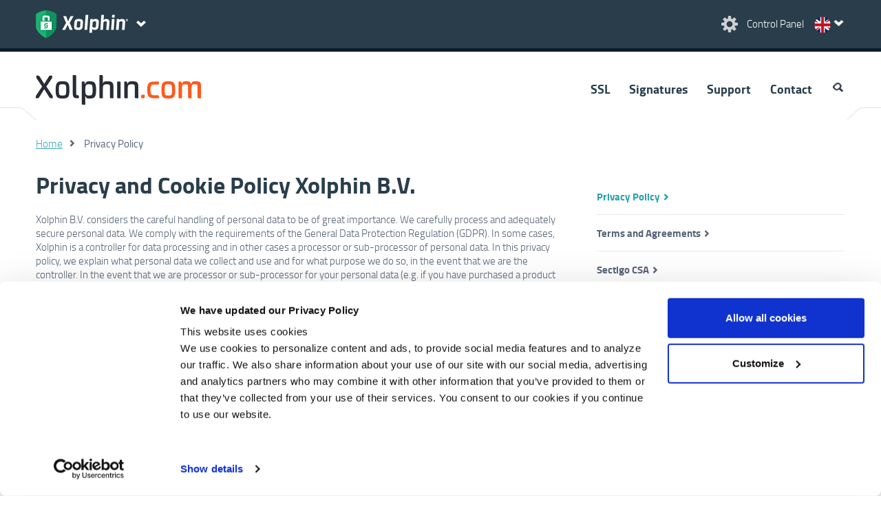

--- FILE ---
content_type: text/html; charset=UTF-8
request_url: https://www.xolphin.com/privacy?cur=GBP
body_size: 34755
content:
<!DOCTYPE html>
<html lang="en" currency="GBP" locale="en_US" cdn="https://cdn.xolphin.com/">
<head>
            <!-- Google Tag Manager -->
        <script id="data-google-tag-manager" nonce='fAvWTEmuLuZeBJ5sCuLZxXRTTwU=' data-nonce='fAvWTEmuLuZeBJ5sCuLZxXRTTwU='>(function(w,d,s,l,i){w[l]=w[l]||[];w[l].push({'gtm.start':
        new Date().getTime(),event:'gtm.js'});var f=d.getElementsByTagName(s)[0],
        j=d.createElement(s),dl=l!='dataLayer'?'&l='+l:'';j.async=true;j.src=
        'https://www.googletagmanager.com/gtm.js?id='+i+dl+ '&gtm_auth=1tANAjLO4Y_xrcStJIDsSw&gtm_preview=env-1&gtm_cookies_win=x';var n=d.querySelector('[nonce]');
        n&&j.setAttribute('nonce',n.nonce||n.getAttribute('nonce'));f.parentNode.insertBefore(j,f);
        })(window,document,'script','dataLayer','GTM-NRCZMLH');</script>
        <!-- End Google Tag Manager -->
        <meta charset="utf-8">
    <link rel="preload" href="https://cdn.xolphin.com/css/style.css?id=fa315afa44483d5e9cd9" as="style">
    <link rel="preload" href="https://cdn.xolphin.com/js/web.js?id=a44e42765825ec45fd41" as="script">

            <link rel="alternate" hreflang="en" href="https://www.xolphin.com/privacy" />
	<link rel="alternate" hreflang="nl" href="https://www.xolphin.nl/privacyverklaring" />
	<link rel="alternate" hreflang="de" href="https://www.xolphin.de/datenschutzerklaerung" />
	<link rel="alternate" hreflang="sv" href="https://www.xolphin.se/integritet" />
	<link rel="alternate" hreflang="da" href="https://www.xolphin.dk/fortrolighedspolitik" />
	
    
    <meta name="description" content="Xolphin Privacy Policy">
    <meta name="viewport" content="width=device-width, initial-scale=1.0, maximum-scale=1.0, user-scalable=no">
    <meta name="csrf-token" content="1qZMbad1mOCALnHEKxYRAey4XeRlWAc4nCj59IQN">
    <title>Privacy Policy</title>
    <link type="image/png" rel="icon" href="https://cdn.xolphin.com/img/favicon_green.png">
    <link type="image/png" rel="apple-touch-icon" href="https://cdn.xolphin.com/img/touch-icon-green.png">
    <link media="all" type="text/css" rel="stylesheet" href="https://cdn.xolphin.com/css/style.css?id=fa315afa44483d5e9cd9">
    
        <script src="https://cdn.xolphin.com/js/web.js?id=a44e42765825ec45fd41"></script>
    <!-- App Head -->
        <link rel="canonical" href="https://www.xolphin.com/privacy">
    <script src="https://www.google.com/recaptcha/api.js" async defer></script>
    <script id="data-google-tag-manager" nonce="mYrg70WyzhnPKs85AMcMXdRIF7Q=" data-nonce="mYrg70WyzhnPKs85AMcMXdRIF7Q=" >
        var captchaWidget;
        var loadCaptcha = function() {
            if ($(".captcha").length > 0 || $("#captcha").length > 0) {
                captchaWidget = grecaptcha.render('captcha', {
                    'sitekey': '6Le399orAAAAAC3JufPcta2nUzzJJokQA5AEnc44',
                    'callback': verifyCallback,
                    'theme': 'light'
                });
            }
        };
        var verifyCallback = function(response) {
            let headers = new Headers();
            headers.append('Content-Type', 'application/json');

            $(".recapcha_token").val(response);
            document.getElementById('contact_form_submit').removeAttribute('disabled');


        };
    </script>
</head>
<body>
            <!-- Google Tag Manager (noscript) -->
        <noscript><iframe src="https://www.googletagmanager.com/ns.html?id=GTM-NRCZMLH&gtm_auth=1tANAjLO4Y_xrcStJIDsSw&gtm_preview=env-1&gtm_cookies_win=x"
        height="0" width="0" style="display:none;visibility:hidden"></iframe></noscript>
        <!-- End Google Tag Manager (noscript) -->
    
    <header>
    <div id="header">
        <div class="content spacesides clr">
            <div class="rght t10">
                <a href="https://www.xolphin.com/cp" class="wlink">
                    <img class="" width="28" height="27" src="https://cdn.xolphin.com/img/but_settings.png" alt="Control Panel"/>&nbsp;
                    <span class="mobhide controlpanel-txt">Control Panel</span>
                </a>
                    <div id="langselect" class="langlink gb">
        <div id="indicator"></div>
    <nav id="langnav">
        <ul>
                        <li >
                <a data-currency="" href="https://www.xolphin.nl/privacyverklaring" class="nl">
                    Nederlands - &euro;
                </a>
            </li>
                        <li >
                <a data-currency="EUR" href="https://www.xolphin.com/privacy?cur=EUR" class="eu">
                    English - &euro;
                </a>
            </li>
                        <li  class="active" >
                <a data-currency="GBP" href="https://www.xolphin.com/privacy?cur=GBP" class="gb">
                    English - &pound;
                </a>
            </li>
                        <li >
                <a data-currency="USD" href="https://www.xolphin.com/privacy?cur=USD" class="us">
                    English - $
                </a>
            </li>
                        <li >
                <a data-currency="" href="https://www.xolphin.dk/fortrolighedspolitik" class="da">
                    Dansk - DKK
                </a>
            </li>
                        <li >
                <a data-currency="" href="https://www.xolphin.se/integritet" class="sv">
                    Svenska - SEK
                </a>
            </li>
                        <li >
                <a data-currency="" href="https://www.xolphin.de/datenschutzerklaerung" class="de">
                    Deutsch - &euro;
                </a>
            </li>
                    </ul>
    </nav>
    </div>
            </div>
            <div class="lft clr">
                <a href="https://www.xolphin.com">
                    <img class="lft" src="https://cdn.xolphin.com/img/logo_xolphin_header_sectigo_clear.png" alt="Xolphin" />
                </a>
                <div id="but-sitenav" class="lft"></div>
            </div>
        </div>





        <div id="sitenav">
    <nav>
        <div class="content spacesides clr">
            <div class="w66 clr">
                <p class="sn-heading">Secure your online communication</p>
                <div class="w50">
                    <a href="https://www.xolphin.com/ssl" class="wlink"><span class="ttxt">SSL</span> Certificates</a>
                    <a href="https://www.xolphin.com/ssl" class="lbltxt">SSL allows you to secure your website Internet traffic</a>
                    <a href="https://www.xolphin.com/signatures" class="wlink"><span class="ttxt">Digital</span> Signatures</a>
                    <a href="https://www.xolphin.com/signatures" class="lbltxt">Secure communication via E- mail, Code Signing &amp; PDF Signing Certificates</a>

                </div>
            </div>
            <div class="w33 sidecol">
                <p class="otxt sn-ox">About Xolphin</p>
                <ul>
                    <li><a href='https://www.xolphin.com/Xolphin' class="wlink">About Xolphin</a></li>
                    <li><a href='https://www.xolphin.com/jobs' class="wlink">Xolphin Jobs</a></li>
                    <!--<li><a href='https://www.xolphin.com/staff' class="wlink">Staff</a></li>-->
                    <li><a href='https://www.xolphin.com/reviews' class="wlink">Reviews</a></li>
                </ul>
            </div>
        </div>
    </nav>
</div>
    </div>
</header>

<div id="topnav" class="xolphinhead">
    <nav>
        <div class="content spacesides clr">
            <div class="w33">
                <a href="https://www.xolphin.com"><img src="https://cdn.xolphin.com/img/logo_xolphin_com.png" class="xolphin_com-logo" alt="a picture"></a>
            </div>
            <div class="w66 clr">
                <ul class="clr" id="nav">
            <li >
                                        <a  href="https://www.xolphin.com/ssl">
                                SSL
                            </a>
                                    </li>
            <li >
                                        <a  href="https://www.xolphin.com/signatures">
                                Signatures
                            </a>
                                    </li>
            <li >
                                        <a  href="https://www.xolphin.com/support">
                                Support
                            </a>
                                    </li>
            <li >
                                        <a  href="https://www.xolphin.com/contact">
                                Contact
                            </a>
                                    </li>
            <li  class="last clr" >
                            <img id="searchbut" width="19" height="20" src="https://cdn.xolphin.com/img/icon_search.gif" alt="search" />

<form method="POST" action="https://www.xolphin.com/search" accept-charset="UTF-8" id="searchform" class="clr searchform"><input name="_token" type="hidden" value="1qZMbad1mOCALnHEKxYRAey4XeRlWAc4nCj59IQN">

<img id="searchclose" src="https://cdn.xolphin.com/img/icon_search.gif" alt="close" />
<input name='query' type="text" id="searchfield" placeholder="Search">

</form>                    </li>
    </ul>            </div>
        </div>
    </nav>
</div>
    <main class="printblock">
        
            
    <article>

                    <div class="sep">
                <div class="content"></div>
            </div>
        
        
                     <div class=" content space24 clr ">
        <ul class="breadcrumbs">
                                                <li><a href="https://www.xolphin.com">Home</a></li>
                                                                <li class="active">Privacy Policy</li>
                                    </ul>
    </div>
    
        
        <div class="content clr ">

                            <div class="w66 spacesides mobsides searchable">
                        <h1>Privacy and Cookie Policy Xolphin B.V.</h1>
<p>Xolphin B.V. considers the careful handling of personal data to be of great importance. We carefully process and adequately secure personal data. We comply with the requirements of the General Data Protection Regulation (GDPR). In some cases, Xolphin is a controller for data processing and in other cases a processor or sub-processor of personal data. In this privacy policy, we explain what personal data we collect and use and for what purpose we do so, in the event that we are the controller. In the event that we are processor or sub-processor for your personal data (e.g. if you have purchased a product from us from one of our suppliers) please refer to the controller's privacy policy (see below). </p>
<p>We recommend that you read this privacy policy carefully.</p>
<h1>Processing of data</h1>
<p>By using our website and by purchasing products or services you leave us certain (personal) data. In this section, we will explain what data is involved and for what purposes we process that data. </p>
<h1>Use of cookies</h1>
<p>We use cookies on our website. A cookie is a file that is sent along with the pages of this website and stored by your browser.
We use cookies to:</p>
<ul>
<li>enable functionalities of the website (technical or functional cookies stored per session);</li>
<li>analyse the use of the website and check which country you are visiting the website from, and on the basis of this information, improve the website or show you the correct website (analytical cookies that are stored per session).</li>
</ul>
<p>We do not require permission for the cookies we use, because these are necessary for the website to function properly. The purely analytical cookies are privacy friendly. When you visit our website, these cookies are therefore loaded by default. You are free to disable cookies through your browser. Please note that it is then no longer possible to visit our (full) website. Most cookies have an expiration date. This means that they expire automatically after a certain period of time and no longer register data from your site visit. You can also opt to delete cookies manually before the expiration date has passed. For more information about removing cookies, please refer to the browser manual.</p>
<h1>Account on our website</h1>
<p>For certain parts of this website, you will need to register first. Your username is linked to a password. It's your own responsibility that you choose your password with care and that you handle your password carefully. The employees of Xolphin do not have access to your password. If you have forgotten your password or suspect that it is compromised, you can create a new password through the website.</p>
<p>We store this information in a way to prevent you from having to enter it every time you place an order, in order to contact you for invoicing and payment, and to give you an overview of the products that you have purchased. All within the framework of the execution of an agreement that you conclude with us. We will retain this information for as long as you have an account with us, or for a maximum of 7 years after you last used the account. </p>
<p>The information we store in your account is:</p>
<ul>
<li>Name and address details (personal or the company you work for)</li>
<li>Alternative billing address</li>
<li>VAT number and CoC number</li>
<li>First and last name</li>
<li>Email address</li>
<li>Phone number</li>
<li>Fax number</li>
<li>Name and email address of persons authorised to log in to the account</li>
<li>Payment details</li>
<li>Invoices</li>
<li>The issued certificates with the company details</li>
<li>Quotes</li>
</ul>
<h1>Order history</h1>
<p>Your order history will also be linked to your account. We need this information in order to be able to process your order, to pass it on to the supplier and to help you with the use of the product or service afterwards. It also allows us to display the status of your order and gives you an overview of all the products and services you have purchased. The aggregated data may be used by us for research and development purposes and for product improvement. Everything within the framework of (improving) the implementation of the agreement. In addition, we have to store this data for 7 years in order to ensure that the product will continue to comply with laws and regulations. We store:</p>
<ul>
<li>Company details of the beneficiary (name and address details, CoC, VAT, start date and legal form)</li>
<li>WHOIS information</li>
<li>Contact information (phone number, email address, department and contact)</li>
</ul>
<p>When your product is about to expire, we will automatically send you a renewal reminder by email. You can unsubscribe from this by sending us an email.</p>
<h1>Contact</h1>
<p>If you contact us, for example by means of a contact form on the website or an email, then the (personal) data provided by you will be stored. We do so in order to be able to answer your question, in the execution of, or in preparation for the conclusion of, an agreement. This may concern:</p>
<ul>
<li>Contact details</li>
<li>Timestamp</li>
<li>The order relating to the contact</li>
<li>Any additional information you provide to us</li>
<li>Voice logs</li>
</ul>
<p>We store this information so that we can answer your question or process the information in the form or the email. We store this information for 7 years.</p>
<h1>Support</h1>
<p>The products we sell are quite technical. Sometimes you may need some extra support with the installation. In that case, you can contact us so that we can help you substantively. We will ask you to provide us with some technical information so that we can offer you the right support. Are we unable to find a solution by email or telephone? Then we may ask your permission to use Teamviewer. This is a third-party program that allows you to remotely view your screen. By using Teamviewer it is possible that we encounter personal data on your screen. Naturally we will not use this personal data, insofar as this is not necessary to use to provide the requested support. We will not store data we see on your screen. You can revoke your consent at any time. We will then immediately stop using Teamviewer.</p>
<h1>Customer satisfaction survey</h1>
<p>It is important for us that our customers are satisfied. In order to gather insight into the level of satisfaction among our customers, we conduct customer satisfaction surveys. We will contact you to participate in a customer satisfaction survey through the contact information in your account. We have a legitimate commercial interest in using your information to conduct a customer satisfaction survey. If you do not want us to use your personal data for this purpose? Please send us an email, and we will not contact you for this purpose again.</p>
<h1>Reviews</h1>
<p>We would like to hear your opinion about our products or services. Sometimes we may ask if it is okay to post your review online. We will then publish your first and last name, the products and/or services you have purchased and the content of your review on our website and on our social media channels. We will only do so after having obtained your prior consent. You can revoke your permission at any time. We will either delete the review or completely anonymize it.</p>
<h1>Working at Xolphin</h1>
<p>We offer different vacancies on our website and different job boards. When you apply for a vacancy with us, we collect the following personal data:</p>
<ul>
<li>Name and address details</li>
<li>Gender</li>
<li>Date and country of birth</li>
<li>Contact information</li>
<li>Contents of your resume (such as information on study and employment history)</li>
<li>Content of your cover letter</li>
<li>Salary indication</li>
<li>Availability</li>
<li>Any references provided</li>
</ul>
<p>We process this data in order to deal with your application, and to prepare the possible conclusion of an employment contract.</p>
<p>We store the application data for a maximum of six weeks after the position has been filled. We store this information so that we can contact you in the event that the vacancy becomes available again within the probationary period. If we are not able to offer you a job at that moment, we can - with your consent – store your application data for another year. You can revoke your consent at any time by sending us an email. If you join us, we will store your application data in your personnel file. This file will be stored for as long as necessary and, in the case of application data, for a maximum of two years from the date of commencement of employment. </p>
<h1>Security</h1>
<p>We use strict security procedures, e.g. to prevent unauthorised persons from accessing, personal data so that it cannot be misused, provided, modified or damaged. We use secure connections that encrypts all information sent to and from our server. We also use:</p>
<ul>
<li>Physical security through locks on doors and safes, controlled access to buildings and facilities, camera surveillance and secure destruction of paper records</li>
<li>Technical security using antivirus, encryption and monitoring of systems, servers and data centres</li>
<li>Certification in accordance with the ISO 27001:2013, ISO 9001:2015 and WebTrust standards</li>
</ul>
<h1>Transfer of personal data</h1>
<p>We will not provide your personal data to third parties, unless this is necessary for the execution of the agreement you conclude with us,  have given us permission to do so, if this is required by law, or if we have a legitimate interest in doing so. In the event of suspected fraud or misuse of our website, we may transfer personal data to the appropriate authorities. </p>
<p>We are familiar with the <a href="https://curia.europa.eu/jcms/upload/docs/application/pdf/2020-07/cp200091en.pdf">judgment of the Court of Justice</a> of the EU of 16 July 2020 with implications for the transfer of personal data. We are currently investigating how to resolve this. We highly value privacy and try to do everything we can to find an appropriate solution. If we have a suitable solution, we will inform you via this privacy policy. </p>
<p>Do you have questions about the processing of your personal data? Please contact us using the contact details in this privacy policy.</p>
<p><em>Delivery of product or service</em></p>
<p>Within the framework of the agreement, we will share your data with the supplier(s) and/or service provider(s) designated by you. When purchasing a product or service on our website, you choose a supplier from whom you wish to receive the product. This supplier needs your personal data in order to be able to deliver the desired product and thus execute the agreement (the End User Agreement) that you have entered into with them by us. We take care of the transfer of the (personal) data in the account to this supplier. If you request a certificate, this information - such as the name of the applicant - can possibly be seen in the certificate provided by the supplier. We do this based on the agreement you contract with us. The suppliers are independently controllers of your personal data with regard to the application and issue of the product. This is because the supplier determines what data we have to collect and what has to be done with it, and we carry out this task. In the same way, the supplier also determines how long we retain your data, namely 7 years. </p>
<p>Our suppliers: Sectigo, Digicert, GlobalSign and Comodo, are global organizations. They use systems worldwide. This means that your personal data will be processed globally, and therefore also outside the EEA. For all these suppliers, that means that your data will be processed in Europe, in Asia or Asia-Pacific and in the United States. Digicert and GlobalSign also process your data in the Middle East and Africa. More information about this can be found on the websites of the suppliers. The suppliers have made sure that all their offices handle your (personal) data with care. For more information, please refer to the privacy policy of these companies (see below).</p>
<p>For the other described purposes, Xolphin is the controller of the processing of your personal data. We, Xolphin, use services of third parties. These third parties process your personal data on our behalf. These include:</p>
<ul>
<li>Suppliers of IT services;</li>
<li>ISP and the internet and telephone providers;</li>
<li>Accountant;</li>
<li>Supplier of the accounting software;</li>
<li>Collection agency.</li>
</ul>
<p>We do not allow these service providers to share the data or use it for anything other than providing those services. We have concluded processor agreements with our service providers. </p>
<h1>Websites of third parties</h1>
<p>When you click on a Social Media button (such as LinkedIn), the administrators of this website may collect your personal data.</p>
<p>This privacy and cookie policy does not apply to websites of third parties that are connected to this website through links. We cannot guarantee that these third parties will handle your personal data in a reliable or safe manner. We recommend that you read the privacy and cookie policy of these websites before using them.</p>
<h1>Changes to privacy and cookie policy</h1>
<p>We have the right to make changes to this policy. It is recommended that you check this policy periodically so that you are aware of these changes.</p>
<h1>Your rights</h1>
<p>You have the following rights:</p>
<ul>
<li>Clarify what personal data we store and what we do with it;</li>
<li>Access to your exact personal data;</li>
<li>Having errors rectified;</li>
<li>Removal of (outdated) personal data;</li>
<li>Withdrawal of consent;</li>
<li>Restricting the processing of data;</li>
<li>Obtain your personal data in a digitally readable standard format for transfer</li>
<li>Objecting to a specific use;</li>
<li>File a complaint with the <a href="https://www.autoriteitpersoonsgegevens.nl/">Dutch Data Protection Authority</a>.</li>
</ul>
<p>We will ask you to identify yourself before such requests are processed. We will inform you of our decision in writing within four weeks of receipt of the request. However, this period may be extended for reasons related to the specific rights of data subjects or the complexity of the request. If we extend this period, we will inform you of this in advance.</p>
<h1>Contact information</h1>
<p>Questions about our privacy policy or questions about your rights can always be addressed to info@xolphin.nl. </p>
<p>Xolphin B.V.</p>
<p>Rogier van der Weydestraat 2</p>
<p>1817 MJ Alkmaar</p>
<p>CoC number: 37101223</p>
<p>Phone number: +31 72 799 207 3</p>
<p>Privacy policies of suppliers:</p>
<ul>
<li><a href="https://sectigo.com/privacy-policy">Privacy policy Sectigo</a></li>
<li><a href="https://www.ensured.com/privacy">Privacy policy Ensured</a></li>
<li><a href="https://www.geotrust.com/about/privacy-policy.html">Privacy policy GeoTrust</a></li>
<li><a href="https://www.thawte.com/privacy/">Privacy policy Thawte</a></li>
<li><a href="https://downloads.globalsign.com/acton/attachment/2674/f-0a47/1/-/-/-/-/GlobalSign-Privacy-Policy.pdf">Privacy policy GlobalSign</a></li>
<li><a href="https://www.comodo.com/repository/privacy-policy.php">Privacy policy Comodo</a></li>
</ul>
<p>This privacy and cookie policy is a translation. In case of a dispute the original Dutch version prevails.</p>
<p>Last update 28 july 2020.</p>
                </div>

                <div class="w33 spacesides mobsides sidecol">
                    
    <ul class="sidenavlist" id="">
            <li >
                                        <a  class="active"  href="https://www.xolphin.com/privacy">
                                Privacy Policy
                            </a>
                                    </li>
            <li >
                                        <a  href="https://www.xolphin.com/terms">
                                Terms and Agreements
                            </a>
                                    </li>
            <li >
                                        <a  href="https://www.xolphin.com/sectigocsa">
                                Sectigo CSA
                            </a>
                                    </li>
            <li >
                                        <a  href="https://www.xolphin.com/remote-agreement">
                                Remote Access Agreement
                            </a>
                                    </li>
            <li >
                                        <a  href="https://www.xolphin.com/processor-agreement">
                                Processor Agreement
                            </a>
                                    </li>
    </ul>
    <div class="t15">
        <a class="downloadlink_pdf" href="https://www.xolphin.com/privacy?download">
            Download PDF
            <img src="https://cdn.xolphin.com/img/icon_download_small.png" alt="Download PDF">
        </a>
    </div>
                </div>
            
            
        </div>
            
            
    <div class="contentbottom">

    </div>

    
    </article>
    </main>
    <img id="pointup" src="https://cdn.xolphin.com/img/point_up.png" alt="point up" />
<div id="mktipmsg">
    <div class="mktipmsg clr"></div>
</div>
<footer>
    <div class="content footer-top"></div>
    <div class="bglb">
        <div class="content space24 footer-logo clr">
            <div class="w66 rght wtxt clr">
                <div>
                    <div>Xolphin&#039;s partners</div>
                    <div>
                        <a href="https://www.nldigital.nl/">
                            <img src="https://cdn.xolphin.com/img/logo_nldigital.png" alt="nict" />
                        </a>
                    </div>
                    <div>
                        <a href="https://www.thuiswinkel.org/webshops/business-partnerlijst/xolphin-ssl-certificaten/">
                            <img src="https://cdn.xolphin.com/img/logo_thuiswinkel.png" alt="Thuiswinkel waarborg" />
                        </a>
                    </div>
                    <div>
                        <a href="https://cdn.xolphin.com/downloads/C2120-ISMS759-10-23-cert.pdf">
                            <img height="100" width="auto" src="https://cdn.xolphin.com/img/ISO-IEC-27001-Red.png" alt="ISO IEC 27001" />
                        </a>
                    </div>
                </div>
            </div>
        </div>
    </div>
    <div id="footernav" class="bgbl">
        <nav>
            <div class="content space24">
                <ul class="rolodexholder clr" id="rolodex1">
                    <li class="rolodexitem w33">
                        <div class="rolocontent">
                            <div class="rolotitle otxt">Useful links</div>
                            <div class="rolotext">
                                <ul class="" id="">
            <li >
                                        <a  class="active"  href="https://www.xolphin.com/news">
                                News
                            </a>
                                    </li>
            <li >
                                        <a  href="https://www.xolphin.com/contact">
                                Contact
                            </a>
                                    </li>
            <li >
                                        <a  href="https://www.xolphin.com/Sitemap">
                                Sitemap
                            </a>
                                    </li>
            <li >
                                        <a  href="https://www.xolphin.com/cp">
                                Control Panel
                            </a>
                                    </li>
            <li >
                                        <a  href="https://www.xolphin.com/sslcheck">
                                SSLCheck
                            </a>
                                    </li>
            <li >
                            <a  href="https://status.xolphin.com">
                    Status
                </a>
                    </li>
    </ul>                            </div>
                        </div>
                    </li>
                    <li class="rolodexitem w33">
                        <div class="rolocontent">
                            <div class="rolotitle otxt">Our products</div>
                            <div class="rolotext">
                                <ul class="" id="">
            <li >
                                        <a  href="https://www.xolphin.com">
                                Xolphin.com
                            </a>
                                    </li>
            <li >
                                        <a  href="https://www.xolphin.com/ssl">
                                SSL Certificates
                            </a>
                                    </li>
            <li >
                                        <a  href="https://www.xolphin.com/signatures">
                                Digital Signatures
                            </a>
                                    </li>
            <li >
                            <a  href="https://www.ensured.com">
                    Ensured
                </a>
                    </li>
    </ul>                            </div>
                        </div>
                    </li>
                    <li class="rolodexitem w33">
                        <div class="rolocontent">
                            <div class="rolotitle otxt">About Xolphin</div>
                            <div class="rolotext">
                                <ul class="" id="">
            <li >
                                        <a  href="https://www.xolphin.com/Xolphin">
                                About Xolphin
                            </a>
                                    </li>
            <li >
                                        <a  href="https://www.xolphin.com/jobs">
                                Xolphin Jobs
                            </a>
                                    </li>
            <li >
                                        <a  href="https://www.xolphin.com/reviews">
                                Reviews
                            </a>
                                    </li>
            <li >
                                        <a  href="https://www.xolphin.com/reviews/add">
                                Write a review
                            </a>
                                    </li>
            <li >
                                        <a  href="https://www.xolphin.com/privacy">
                                Privacy policy
                            </a>
                                    </li>
            <li >
                                        <a  href="https://www.xolphin.com/terms">
                                Terms and Conditions
                            </a>
                                    </li>
    </ul>                            </div>
                        </div>
                    </li>
                </ul>
            </div>
            <div class="clr"></div>
        </nav>
    </div>
    <div class="footer_seals_container">
        <div class="footer_seals">
            <div class="seal_container">
                <a href="https://www.cpacanada.ca/webtrustseal?sealid=11422" target="__blank">
                    <img src="/img/seals/WTBRSSL.png">
                </a>
            </div>

            <div class="seal_container">
                <a href="https://www.cpacanada.ca/webtrustseal?sealid=11420" target="__blank">
                    <img src="/img/seals/WTCA.png">
                </a>
            </div>

            <div class="seal_container">
                <a href="https://www.cpacanada.ca/webtrustseal?sealid=11424" target="__blank">
                    <img src="/img/seals/WTCSBR.png">
                </a>
            </div>

            <div class="seal_container">
                <a href="https://www.cpacanada.ca/webtrustseal?sealid=11423" target="__blank">
                    <img src="/img/seals/WTEVSSL.png">
                </a>
            </div>

            <div class="seal_container">
                <a href="https://www.cpacanada.ca/webtrustseal?sealid=11421" target="__blank">
                    <img src="/img/seals/WTNSR.png">
                </a>
            </div>

            <div class="seal_container">
                <a href="https://www.cpacanada.ca/webtrustseal?sealid=11425" target="__blank">
                    <img src="/img/seals/WTSMIMEBR.png">
                </a>
            </div>
        </div>        
    </div>        

    <div id="footer-bottom">
        <div class="content">
            <div class="spacesides">
                <p>&copy; 2025 Xolphin BV</p>
            </div>
        </div>
    </div>
</footer>
    <script src="https://www.google.com/recaptcha/api.js?onload=loadCaptcha&render=explicit" nonce="mYrg70WyzhnPKs85AMcMXdRIF7Q=" data-nonce="mYrg70WyzhnPKs85AMcMXdRIF7Q=" async defer></script>
</body>
</html>
